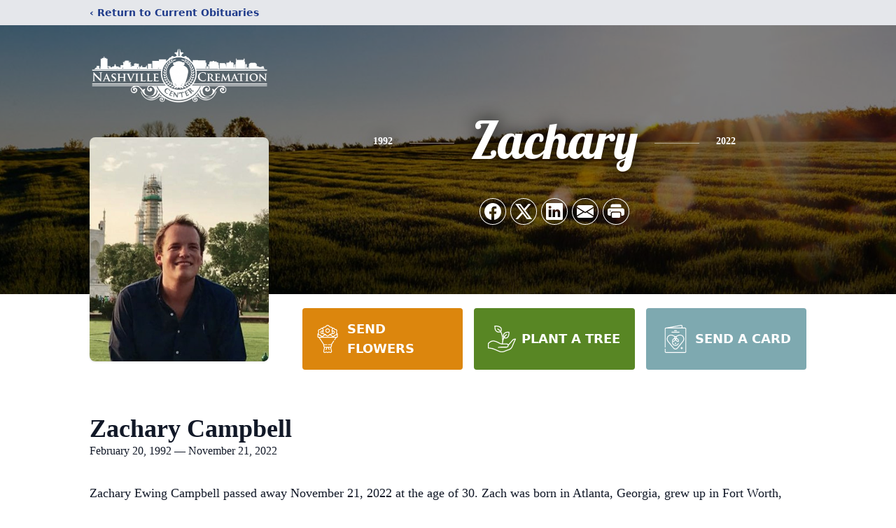

--- FILE ---
content_type: text/html; charset=utf-8
request_url: https://www.google.com/recaptcha/enterprise/anchor?ar=1&k=6LegS1onAAAAAP8zZepB4uuffbbgIYd7KCaxRA8u&co=aHR0cHM6Ly93d3cubmFzaHZpbGxlY3JlbWF0aW9uY2VudGVyLmNvbTo0NDM.&hl=en&type=image&v=N67nZn4AqZkNcbeMu4prBgzg&theme=light&size=invisible&badge=bottomright&anchor-ms=20000&execute-ms=30000&cb=vyyrmgtg8iov
body_size: 48794
content:
<!DOCTYPE HTML><html dir="ltr" lang="en"><head><meta http-equiv="Content-Type" content="text/html; charset=UTF-8">
<meta http-equiv="X-UA-Compatible" content="IE=edge">
<title>reCAPTCHA</title>
<style type="text/css">
/* cyrillic-ext */
@font-face {
  font-family: 'Roboto';
  font-style: normal;
  font-weight: 400;
  font-stretch: 100%;
  src: url(//fonts.gstatic.com/s/roboto/v48/KFO7CnqEu92Fr1ME7kSn66aGLdTylUAMa3GUBHMdazTgWw.woff2) format('woff2');
  unicode-range: U+0460-052F, U+1C80-1C8A, U+20B4, U+2DE0-2DFF, U+A640-A69F, U+FE2E-FE2F;
}
/* cyrillic */
@font-face {
  font-family: 'Roboto';
  font-style: normal;
  font-weight: 400;
  font-stretch: 100%;
  src: url(//fonts.gstatic.com/s/roboto/v48/KFO7CnqEu92Fr1ME7kSn66aGLdTylUAMa3iUBHMdazTgWw.woff2) format('woff2');
  unicode-range: U+0301, U+0400-045F, U+0490-0491, U+04B0-04B1, U+2116;
}
/* greek-ext */
@font-face {
  font-family: 'Roboto';
  font-style: normal;
  font-weight: 400;
  font-stretch: 100%;
  src: url(//fonts.gstatic.com/s/roboto/v48/KFO7CnqEu92Fr1ME7kSn66aGLdTylUAMa3CUBHMdazTgWw.woff2) format('woff2');
  unicode-range: U+1F00-1FFF;
}
/* greek */
@font-face {
  font-family: 'Roboto';
  font-style: normal;
  font-weight: 400;
  font-stretch: 100%;
  src: url(//fonts.gstatic.com/s/roboto/v48/KFO7CnqEu92Fr1ME7kSn66aGLdTylUAMa3-UBHMdazTgWw.woff2) format('woff2');
  unicode-range: U+0370-0377, U+037A-037F, U+0384-038A, U+038C, U+038E-03A1, U+03A3-03FF;
}
/* math */
@font-face {
  font-family: 'Roboto';
  font-style: normal;
  font-weight: 400;
  font-stretch: 100%;
  src: url(//fonts.gstatic.com/s/roboto/v48/KFO7CnqEu92Fr1ME7kSn66aGLdTylUAMawCUBHMdazTgWw.woff2) format('woff2');
  unicode-range: U+0302-0303, U+0305, U+0307-0308, U+0310, U+0312, U+0315, U+031A, U+0326-0327, U+032C, U+032F-0330, U+0332-0333, U+0338, U+033A, U+0346, U+034D, U+0391-03A1, U+03A3-03A9, U+03B1-03C9, U+03D1, U+03D5-03D6, U+03F0-03F1, U+03F4-03F5, U+2016-2017, U+2034-2038, U+203C, U+2040, U+2043, U+2047, U+2050, U+2057, U+205F, U+2070-2071, U+2074-208E, U+2090-209C, U+20D0-20DC, U+20E1, U+20E5-20EF, U+2100-2112, U+2114-2115, U+2117-2121, U+2123-214F, U+2190, U+2192, U+2194-21AE, U+21B0-21E5, U+21F1-21F2, U+21F4-2211, U+2213-2214, U+2216-22FF, U+2308-230B, U+2310, U+2319, U+231C-2321, U+2336-237A, U+237C, U+2395, U+239B-23B7, U+23D0, U+23DC-23E1, U+2474-2475, U+25AF, U+25B3, U+25B7, U+25BD, U+25C1, U+25CA, U+25CC, U+25FB, U+266D-266F, U+27C0-27FF, U+2900-2AFF, U+2B0E-2B11, U+2B30-2B4C, U+2BFE, U+3030, U+FF5B, U+FF5D, U+1D400-1D7FF, U+1EE00-1EEFF;
}
/* symbols */
@font-face {
  font-family: 'Roboto';
  font-style: normal;
  font-weight: 400;
  font-stretch: 100%;
  src: url(//fonts.gstatic.com/s/roboto/v48/KFO7CnqEu92Fr1ME7kSn66aGLdTylUAMaxKUBHMdazTgWw.woff2) format('woff2');
  unicode-range: U+0001-000C, U+000E-001F, U+007F-009F, U+20DD-20E0, U+20E2-20E4, U+2150-218F, U+2190, U+2192, U+2194-2199, U+21AF, U+21E6-21F0, U+21F3, U+2218-2219, U+2299, U+22C4-22C6, U+2300-243F, U+2440-244A, U+2460-24FF, U+25A0-27BF, U+2800-28FF, U+2921-2922, U+2981, U+29BF, U+29EB, U+2B00-2BFF, U+4DC0-4DFF, U+FFF9-FFFB, U+10140-1018E, U+10190-1019C, U+101A0, U+101D0-101FD, U+102E0-102FB, U+10E60-10E7E, U+1D2C0-1D2D3, U+1D2E0-1D37F, U+1F000-1F0FF, U+1F100-1F1AD, U+1F1E6-1F1FF, U+1F30D-1F30F, U+1F315, U+1F31C, U+1F31E, U+1F320-1F32C, U+1F336, U+1F378, U+1F37D, U+1F382, U+1F393-1F39F, U+1F3A7-1F3A8, U+1F3AC-1F3AF, U+1F3C2, U+1F3C4-1F3C6, U+1F3CA-1F3CE, U+1F3D4-1F3E0, U+1F3ED, U+1F3F1-1F3F3, U+1F3F5-1F3F7, U+1F408, U+1F415, U+1F41F, U+1F426, U+1F43F, U+1F441-1F442, U+1F444, U+1F446-1F449, U+1F44C-1F44E, U+1F453, U+1F46A, U+1F47D, U+1F4A3, U+1F4B0, U+1F4B3, U+1F4B9, U+1F4BB, U+1F4BF, U+1F4C8-1F4CB, U+1F4D6, U+1F4DA, U+1F4DF, U+1F4E3-1F4E6, U+1F4EA-1F4ED, U+1F4F7, U+1F4F9-1F4FB, U+1F4FD-1F4FE, U+1F503, U+1F507-1F50B, U+1F50D, U+1F512-1F513, U+1F53E-1F54A, U+1F54F-1F5FA, U+1F610, U+1F650-1F67F, U+1F687, U+1F68D, U+1F691, U+1F694, U+1F698, U+1F6AD, U+1F6B2, U+1F6B9-1F6BA, U+1F6BC, U+1F6C6-1F6CF, U+1F6D3-1F6D7, U+1F6E0-1F6EA, U+1F6F0-1F6F3, U+1F6F7-1F6FC, U+1F700-1F7FF, U+1F800-1F80B, U+1F810-1F847, U+1F850-1F859, U+1F860-1F887, U+1F890-1F8AD, U+1F8B0-1F8BB, U+1F8C0-1F8C1, U+1F900-1F90B, U+1F93B, U+1F946, U+1F984, U+1F996, U+1F9E9, U+1FA00-1FA6F, U+1FA70-1FA7C, U+1FA80-1FA89, U+1FA8F-1FAC6, U+1FACE-1FADC, U+1FADF-1FAE9, U+1FAF0-1FAF8, U+1FB00-1FBFF;
}
/* vietnamese */
@font-face {
  font-family: 'Roboto';
  font-style: normal;
  font-weight: 400;
  font-stretch: 100%;
  src: url(//fonts.gstatic.com/s/roboto/v48/KFO7CnqEu92Fr1ME7kSn66aGLdTylUAMa3OUBHMdazTgWw.woff2) format('woff2');
  unicode-range: U+0102-0103, U+0110-0111, U+0128-0129, U+0168-0169, U+01A0-01A1, U+01AF-01B0, U+0300-0301, U+0303-0304, U+0308-0309, U+0323, U+0329, U+1EA0-1EF9, U+20AB;
}
/* latin-ext */
@font-face {
  font-family: 'Roboto';
  font-style: normal;
  font-weight: 400;
  font-stretch: 100%;
  src: url(//fonts.gstatic.com/s/roboto/v48/KFO7CnqEu92Fr1ME7kSn66aGLdTylUAMa3KUBHMdazTgWw.woff2) format('woff2');
  unicode-range: U+0100-02BA, U+02BD-02C5, U+02C7-02CC, U+02CE-02D7, U+02DD-02FF, U+0304, U+0308, U+0329, U+1D00-1DBF, U+1E00-1E9F, U+1EF2-1EFF, U+2020, U+20A0-20AB, U+20AD-20C0, U+2113, U+2C60-2C7F, U+A720-A7FF;
}
/* latin */
@font-face {
  font-family: 'Roboto';
  font-style: normal;
  font-weight: 400;
  font-stretch: 100%;
  src: url(//fonts.gstatic.com/s/roboto/v48/KFO7CnqEu92Fr1ME7kSn66aGLdTylUAMa3yUBHMdazQ.woff2) format('woff2');
  unicode-range: U+0000-00FF, U+0131, U+0152-0153, U+02BB-02BC, U+02C6, U+02DA, U+02DC, U+0304, U+0308, U+0329, U+2000-206F, U+20AC, U+2122, U+2191, U+2193, U+2212, U+2215, U+FEFF, U+FFFD;
}
/* cyrillic-ext */
@font-face {
  font-family: 'Roboto';
  font-style: normal;
  font-weight: 500;
  font-stretch: 100%;
  src: url(//fonts.gstatic.com/s/roboto/v48/KFO7CnqEu92Fr1ME7kSn66aGLdTylUAMa3GUBHMdazTgWw.woff2) format('woff2');
  unicode-range: U+0460-052F, U+1C80-1C8A, U+20B4, U+2DE0-2DFF, U+A640-A69F, U+FE2E-FE2F;
}
/* cyrillic */
@font-face {
  font-family: 'Roboto';
  font-style: normal;
  font-weight: 500;
  font-stretch: 100%;
  src: url(//fonts.gstatic.com/s/roboto/v48/KFO7CnqEu92Fr1ME7kSn66aGLdTylUAMa3iUBHMdazTgWw.woff2) format('woff2');
  unicode-range: U+0301, U+0400-045F, U+0490-0491, U+04B0-04B1, U+2116;
}
/* greek-ext */
@font-face {
  font-family: 'Roboto';
  font-style: normal;
  font-weight: 500;
  font-stretch: 100%;
  src: url(//fonts.gstatic.com/s/roboto/v48/KFO7CnqEu92Fr1ME7kSn66aGLdTylUAMa3CUBHMdazTgWw.woff2) format('woff2');
  unicode-range: U+1F00-1FFF;
}
/* greek */
@font-face {
  font-family: 'Roboto';
  font-style: normal;
  font-weight: 500;
  font-stretch: 100%;
  src: url(//fonts.gstatic.com/s/roboto/v48/KFO7CnqEu92Fr1ME7kSn66aGLdTylUAMa3-UBHMdazTgWw.woff2) format('woff2');
  unicode-range: U+0370-0377, U+037A-037F, U+0384-038A, U+038C, U+038E-03A1, U+03A3-03FF;
}
/* math */
@font-face {
  font-family: 'Roboto';
  font-style: normal;
  font-weight: 500;
  font-stretch: 100%;
  src: url(//fonts.gstatic.com/s/roboto/v48/KFO7CnqEu92Fr1ME7kSn66aGLdTylUAMawCUBHMdazTgWw.woff2) format('woff2');
  unicode-range: U+0302-0303, U+0305, U+0307-0308, U+0310, U+0312, U+0315, U+031A, U+0326-0327, U+032C, U+032F-0330, U+0332-0333, U+0338, U+033A, U+0346, U+034D, U+0391-03A1, U+03A3-03A9, U+03B1-03C9, U+03D1, U+03D5-03D6, U+03F0-03F1, U+03F4-03F5, U+2016-2017, U+2034-2038, U+203C, U+2040, U+2043, U+2047, U+2050, U+2057, U+205F, U+2070-2071, U+2074-208E, U+2090-209C, U+20D0-20DC, U+20E1, U+20E5-20EF, U+2100-2112, U+2114-2115, U+2117-2121, U+2123-214F, U+2190, U+2192, U+2194-21AE, U+21B0-21E5, U+21F1-21F2, U+21F4-2211, U+2213-2214, U+2216-22FF, U+2308-230B, U+2310, U+2319, U+231C-2321, U+2336-237A, U+237C, U+2395, U+239B-23B7, U+23D0, U+23DC-23E1, U+2474-2475, U+25AF, U+25B3, U+25B7, U+25BD, U+25C1, U+25CA, U+25CC, U+25FB, U+266D-266F, U+27C0-27FF, U+2900-2AFF, U+2B0E-2B11, U+2B30-2B4C, U+2BFE, U+3030, U+FF5B, U+FF5D, U+1D400-1D7FF, U+1EE00-1EEFF;
}
/* symbols */
@font-face {
  font-family: 'Roboto';
  font-style: normal;
  font-weight: 500;
  font-stretch: 100%;
  src: url(//fonts.gstatic.com/s/roboto/v48/KFO7CnqEu92Fr1ME7kSn66aGLdTylUAMaxKUBHMdazTgWw.woff2) format('woff2');
  unicode-range: U+0001-000C, U+000E-001F, U+007F-009F, U+20DD-20E0, U+20E2-20E4, U+2150-218F, U+2190, U+2192, U+2194-2199, U+21AF, U+21E6-21F0, U+21F3, U+2218-2219, U+2299, U+22C4-22C6, U+2300-243F, U+2440-244A, U+2460-24FF, U+25A0-27BF, U+2800-28FF, U+2921-2922, U+2981, U+29BF, U+29EB, U+2B00-2BFF, U+4DC0-4DFF, U+FFF9-FFFB, U+10140-1018E, U+10190-1019C, U+101A0, U+101D0-101FD, U+102E0-102FB, U+10E60-10E7E, U+1D2C0-1D2D3, U+1D2E0-1D37F, U+1F000-1F0FF, U+1F100-1F1AD, U+1F1E6-1F1FF, U+1F30D-1F30F, U+1F315, U+1F31C, U+1F31E, U+1F320-1F32C, U+1F336, U+1F378, U+1F37D, U+1F382, U+1F393-1F39F, U+1F3A7-1F3A8, U+1F3AC-1F3AF, U+1F3C2, U+1F3C4-1F3C6, U+1F3CA-1F3CE, U+1F3D4-1F3E0, U+1F3ED, U+1F3F1-1F3F3, U+1F3F5-1F3F7, U+1F408, U+1F415, U+1F41F, U+1F426, U+1F43F, U+1F441-1F442, U+1F444, U+1F446-1F449, U+1F44C-1F44E, U+1F453, U+1F46A, U+1F47D, U+1F4A3, U+1F4B0, U+1F4B3, U+1F4B9, U+1F4BB, U+1F4BF, U+1F4C8-1F4CB, U+1F4D6, U+1F4DA, U+1F4DF, U+1F4E3-1F4E6, U+1F4EA-1F4ED, U+1F4F7, U+1F4F9-1F4FB, U+1F4FD-1F4FE, U+1F503, U+1F507-1F50B, U+1F50D, U+1F512-1F513, U+1F53E-1F54A, U+1F54F-1F5FA, U+1F610, U+1F650-1F67F, U+1F687, U+1F68D, U+1F691, U+1F694, U+1F698, U+1F6AD, U+1F6B2, U+1F6B9-1F6BA, U+1F6BC, U+1F6C6-1F6CF, U+1F6D3-1F6D7, U+1F6E0-1F6EA, U+1F6F0-1F6F3, U+1F6F7-1F6FC, U+1F700-1F7FF, U+1F800-1F80B, U+1F810-1F847, U+1F850-1F859, U+1F860-1F887, U+1F890-1F8AD, U+1F8B0-1F8BB, U+1F8C0-1F8C1, U+1F900-1F90B, U+1F93B, U+1F946, U+1F984, U+1F996, U+1F9E9, U+1FA00-1FA6F, U+1FA70-1FA7C, U+1FA80-1FA89, U+1FA8F-1FAC6, U+1FACE-1FADC, U+1FADF-1FAE9, U+1FAF0-1FAF8, U+1FB00-1FBFF;
}
/* vietnamese */
@font-face {
  font-family: 'Roboto';
  font-style: normal;
  font-weight: 500;
  font-stretch: 100%;
  src: url(//fonts.gstatic.com/s/roboto/v48/KFO7CnqEu92Fr1ME7kSn66aGLdTylUAMa3OUBHMdazTgWw.woff2) format('woff2');
  unicode-range: U+0102-0103, U+0110-0111, U+0128-0129, U+0168-0169, U+01A0-01A1, U+01AF-01B0, U+0300-0301, U+0303-0304, U+0308-0309, U+0323, U+0329, U+1EA0-1EF9, U+20AB;
}
/* latin-ext */
@font-face {
  font-family: 'Roboto';
  font-style: normal;
  font-weight: 500;
  font-stretch: 100%;
  src: url(//fonts.gstatic.com/s/roboto/v48/KFO7CnqEu92Fr1ME7kSn66aGLdTylUAMa3KUBHMdazTgWw.woff2) format('woff2');
  unicode-range: U+0100-02BA, U+02BD-02C5, U+02C7-02CC, U+02CE-02D7, U+02DD-02FF, U+0304, U+0308, U+0329, U+1D00-1DBF, U+1E00-1E9F, U+1EF2-1EFF, U+2020, U+20A0-20AB, U+20AD-20C0, U+2113, U+2C60-2C7F, U+A720-A7FF;
}
/* latin */
@font-face {
  font-family: 'Roboto';
  font-style: normal;
  font-weight: 500;
  font-stretch: 100%;
  src: url(//fonts.gstatic.com/s/roboto/v48/KFO7CnqEu92Fr1ME7kSn66aGLdTylUAMa3yUBHMdazQ.woff2) format('woff2');
  unicode-range: U+0000-00FF, U+0131, U+0152-0153, U+02BB-02BC, U+02C6, U+02DA, U+02DC, U+0304, U+0308, U+0329, U+2000-206F, U+20AC, U+2122, U+2191, U+2193, U+2212, U+2215, U+FEFF, U+FFFD;
}
/* cyrillic-ext */
@font-face {
  font-family: 'Roboto';
  font-style: normal;
  font-weight: 900;
  font-stretch: 100%;
  src: url(//fonts.gstatic.com/s/roboto/v48/KFO7CnqEu92Fr1ME7kSn66aGLdTylUAMa3GUBHMdazTgWw.woff2) format('woff2');
  unicode-range: U+0460-052F, U+1C80-1C8A, U+20B4, U+2DE0-2DFF, U+A640-A69F, U+FE2E-FE2F;
}
/* cyrillic */
@font-face {
  font-family: 'Roboto';
  font-style: normal;
  font-weight: 900;
  font-stretch: 100%;
  src: url(//fonts.gstatic.com/s/roboto/v48/KFO7CnqEu92Fr1ME7kSn66aGLdTylUAMa3iUBHMdazTgWw.woff2) format('woff2');
  unicode-range: U+0301, U+0400-045F, U+0490-0491, U+04B0-04B1, U+2116;
}
/* greek-ext */
@font-face {
  font-family: 'Roboto';
  font-style: normal;
  font-weight: 900;
  font-stretch: 100%;
  src: url(//fonts.gstatic.com/s/roboto/v48/KFO7CnqEu92Fr1ME7kSn66aGLdTylUAMa3CUBHMdazTgWw.woff2) format('woff2');
  unicode-range: U+1F00-1FFF;
}
/* greek */
@font-face {
  font-family: 'Roboto';
  font-style: normal;
  font-weight: 900;
  font-stretch: 100%;
  src: url(//fonts.gstatic.com/s/roboto/v48/KFO7CnqEu92Fr1ME7kSn66aGLdTylUAMa3-UBHMdazTgWw.woff2) format('woff2');
  unicode-range: U+0370-0377, U+037A-037F, U+0384-038A, U+038C, U+038E-03A1, U+03A3-03FF;
}
/* math */
@font-face {
  font-family: 'Roboto';
  font-style: normal;
  font-weight: 900;
  font-stretch: 100%;
  src: url(//fonts.gstatic.com/s/roboto/v48/KFO7CnqEu92Fr1ME7kSn66aGLdTylUAMawCUBHMdazTgWw.woff2) format('woff2');
  unicode-range: U+0302-0303, U+0305, U+0307-0308, U+0310, U+0312, U+0315, U+031A, U+0326-0327, U+032C, U+032F-0330, U+0332-0333, U+0338, U+033A, U+0346, U+034D, U+0391-03A1, U+03A3-03A9, U+03B1-03C9, U+03D1, U+03D5-03D6, U+03F0-03F1, U+03F4-03F5, U+2016-2017, U+2034-2038, U+203C, U+2040, U+2043, U+2047, U+2050, U+2057, U+205F, U+2070-2071, U+2074-208E, U+2090-209C, U+20D0-20DC, U+20E1, U+20E5-20EF, U+2100-2112, U+2114-2115, U+2117-2121, U+2123-214F, U+2190, U+2192, U+2194-21AE, U+21B0-21E5, U+21F1-21F2, U+21F4-2211, U+2213-2214, U+2216-22FF, U+2308-230B, U+2310, U+2319, U+231C-2321, U+2336-237A, U+237C, U+2395, U+239B-23B7, U+23D0, U+23DC-23E1, U+2474-2475, U+25AF, U+25B3, U+25B7, U+25BD, U+25C1, U+25CA, U+25CC, U+25FB, U+266D-266F, U+27C0-27FF, U+2900-2AFF, U+2B0E-2B11, U+2B30-2B4C, U+2BFE, U+3030, U+FF5B, U+FF5D, U+1D400-1D7FF, U+1EE00-1EEFF;
}
/* symbols */
@font-face {
  font-family: 'Roboto';
  font-style: normal;
  font-weight: 900;
  font-stretch: 100%;
  src: url(//fonts.gstatic.com/s/roboto/v48/KFO7CnqEu92Fr1ME7kSn66aGLdTylUAMaxKUBHMdazTgWw.woff2) format('woff2');
  unicode-range: U+0001-000C, U+000E-001F, U+007F-009F, U+20DD-20E0, U+20E2-20E4, U+2150-218F, U+2190, U+2192, U+2194-2199, U+21AF, U+21E6-21F0, U+21F3, U+2218-2219, U+2299, U+22C4-22C6, U+2300-243F, U+2440-244A, U+2460-24FF, U+25A0-27BF, U+2800-28FF, U+2921-2922, U+2981, U+29BF, U+29EB, U+2B00-2BFF, U+4DC0-4DFF, U+FFF9-FFFB, U+10140-1018E, U+10190-1019C, U+101A0, U+101D0-101FD, U+102E0-102FB, U+10E60-10E7E, U+1D2C0-1D2D3, U+1D2E0-1D37F, U+1F000-1F0FF, U+1F100-1F1AD, U+1F1E6-1F1FF, U+1F30D-1F30F, U+1F315, U+1F31C, U+1F31E, U+1F320-1F32C, U+1F336, U+1F378, U+1F37D, U+1F382, U+1F393-1F39F, U+1F3A7-1F3A8, U+1F3AC-1F3AF, U+1F3C2, U+1F3C4-1F3C6, U+1F3CA-1F3CE, U+1F3D4-1F3E0, U+1F3ED, U+1F3F1-1F3F3, U+1F3F5-1F3F7, U+1F408, U+1F415, U+1F41F, U+1F426, U+1F43F, U+1F441-1F442, U+1F444, U+1F446-1F449, U+1F44C-1F44E, U+1F453, U+1F46A, U+1F47D, U+1F4A3, U+1F4B0, U+1F4B3, U+1F4B9, U+1F4BB, U+1F4BF, U+1F4C8-1F4CB, U+1F4D6, U+1F4DA, U+1F4DF, U+1F4E3-1F4E6, U+1F4EA-1F4ED, U+1F4F7, U+1F4F9-1F4FB, U+1F4FD-1F4FE, U+1F503, U+1F507-1F50B, U+1F50D, U+1F512-1F513, U+1F53E-1F54A, U+1F54F-1F5FA, U+1F610, U+1F650-1F67F, U+1F687, U+1F68D, U+1F691, U+1F694, U+1F698, U+1F6AD, U+1F6B2, U+1F6B9-1F6BA, U+1F6BC, U+1F6C6-1F6CF, U+1F6D3-1F6D7, U+1F6E0-1F6EA, U+1F6F0-1F6F3, U+1F6F7-1F6FC, U+1F700-1F7FF, U+1F800-1F80B, U+1F810-1F847, U+1F850-1F859, U+1F860-1F887, U+1F890-1F8AD, U+1F8B0-1F8BB, U+1F8C0-1F8C1, U+1F900-1F90B, U+1F93B, U+1F946, U+1F984, U+1F996, U+1F9E9, U+1FA00-1FA6F, U+1FA70-1FA7C, U+1FA80-1FA89, U+1FA8F-1FAC6, U+1FACE-1FADC, U+1FADF-1FAE9, U+1FAF0-1FAF8, U+1FB00-1FBFF;
}
/* vietnamese */
@font-face {
  font-family: 'Roboto';
  font-style: normal;
  font-weight: 900;
  font-stretch: 100%;
  src: url(//fonts.gstatic.com/s/roboto/v48/KFO7CnqEu92Fr1ME7kSn66aGLdTylUAMa3OUBHMdazTgWw.woff2) format('woff2');
  unicode-range: U+0102-0103, U+0110-0111, U+0128-0129, U+0168-0169, U+01A0-01A1, U+01AF-01B0, U+0300-0301, U+0303-0304, U+0308-0309, U+0323, U+0329, U+1EA0-1EF9, U+20AB;
}
/* latin-ext */
@font-face {
  font-family: 'Roboto';
  font-style: normal;
  font-weight: 900;
  font-stretch: 100%;
  src: url(//fonts.gstatic.com/s/roboto/v48/KFO7CnqEu92Fr1ME7kSn66aGLdTylUAMa3KUBHMdazTgWw.woff2) format('woff2');
  unicode-range: U+0100-02BA, U+02BD-02C5, U+02C7-02CC, U+02CE-02D7, U+02DD-02FF, U+0304, U+0308, U+0329, U+1D00-1DBF, U+1E00-1E9F, U+1EF2-1EFF, U+2020, U+20A0-20AB, U+20AD-20C0, U+2113, U+2C60-2C7F, U+A720-A7FF;
}
/* latin */
@font-face {
  font-family: 'Roboto';
  font-style: normal;
  font-weight: 900;
  font-stretch: 100%;
  src: url(//fonts.gstatic.com/s/roboto/v48/KFO7CnqEu92Fr1ME7kSn66aGLdTylUAMa3yUBHMdazQ.woff2) format('woff2');
  unicode-range: U+0000-00FF, U+0131, U+0152-0153, U+02BB-02BC, U+02C6, U+02DA, U+02DC, U+0304, U+0308, U+0329, U+2000-206F, U+20AC, U+2122, U+2191, U+2193, U+2212, U+2215, U+FEFF, U+FFFD;
}

</style>
<link rel="stylesheet" type="text/css" href="https://www.gstatic.com/recaptcha/releases/N67nZn4AqZkNcbeMu4prBgzg/styles__ltr.css">
<script nonce="rHw88EqgiFW8q2Qrp1FRYw" type="text/javascript">window['__recaptcha_api'] = 'https://www.google.com/recaptcha/enterprise/';</script>
<script type="text/javascript" src="https://www.gstatic.com/recaptcha/releases/N67nZn4AqZkNcbeMu4prBgzg/recaptcha__en.js" nonce="rHw88EqgiFW8q2Qrp1FRYw">
      
    </script></head>
<body><div id="rc-anchor-alert" class="rc-anchor-alert"></div>
<input type="hidden" id="recaptcha-token" value="[base64]">
<script type="text/javascript" nonce="rHw88EqgiFW8q2Qrp1FRYw">
      recaptcha.anchor.Main.init("[\x22ainput\x22,[\x22bgdata\x22,\x22\x22,\[base64]/[base64]/[base64]/[base64]/[base64]/UltsKytdPUU6KEU8MjA0OD9SW2wrK109RT4+NnwxOTI6KChFJjY0NTEyKT09NTUyOTYmJk0rMTxjLmxlbmd0aCYmKGMuY2hhckNvZGVBdChNKzEpJjY0NTEyKT09NTYzMjA/[base64]/[base64]/[base64]/[base64]/[base64]/[base64]/[base64]\x22,\[base64]\\u003d\\u003d\x22,\x22w5/Dv8KRV1nCosKqw7XDtgTChXrDjSLCjTcJwofCq8Kaw73DlzcaOX1PwpxWXMKTwrYGwrPDpz7Dgx3DvV5IfjrCtsKWw7DDocOhcD7DhHLCkVHDuSDCn8KIXsKsLcOZwpZCB8KSw5BwTMKJwrY/UsODw5JgWXRlfEfCpsOhHSPCoDnDp1jDiB3DsEd/N8KEbhoNw43Dr8K+w5FuwpF4DsOyfDPDpy7CtsKAw6hjYHfDjMOOwokFcsORwq/DuMKmYMOrwpvCgQYMwoTDlUlCGMOqwpnClcOUIcKbIcODw5YOQ8K5w4BTSMOYwqPDhQvCpcKeJVLChMKpUMO0G8OHw57DmMOJcizDmMOfwoDCp8O8WMKiwqXDh8Oow4l5wpkXExsQw69YRlcaQi/Dj3/DnMO4FcKnYsOWw5o/GsOpJcKQw5oGwpvCksKmw7nDnibDt8OoaMKQfD9vXQHDscOzHsOUw63Dt8KawpZ4w7rDgw40NkzChSYmRUQAAH0Bw740KcOlwplWDhzCgDDDv8Odwp1xwrxyNsK2H1HDozAGbsK+TydGw5rClMOkd8KaUntEw7tJGG/[base64]/CrsKCw6DDsR4qTncTw6xzwqzDmMKuwosVGMOLwrTDng9KwoDCi1XDjAHDjcKrw6oVwqgpXnpowqZVGsKPwpITcWXCoCnCnHR2w7RrwpdrLHDDpxDDncKTwoBoCsOgwq/[base64]/DoTBWw4bDqcKIOQvDpMKfwqQmDGXCthZxw74AworCmGwbZMObZm5Pw7IuJMKLwrU2wpJKbcOnNcOAw61POz/DkmvCn8KzBcKtOsKvb8K+w7vCgMKUwq4Iw4fCrE4sw4vDoD7Cm019w4k/IcKpMCPDkcOCw4DDhsO/ScKoesK1TmAew6ZCwpRXM8Ozw6jDp1DDiBp0C8KWDsKTwo3CpsO/wpjChcK/wrbCmMK5WMOyJighIcKUPWrDtcKUwqc/fQYNOkPDssKAwpbDtht7w5p7wrUSfhLCpMOWw5HCjsKTwq4ZZ8KuwpDDrk3CqMKzEzgmwqHDpTUbO8Otw5Q7w4cQb8KZa1pCaEtkw5Rnwo7DvSEjw57Cu8K0Ik/Cn8Kow7HDr8OcwrvDo8KVw49ww51mw4/DkERpw7rDrnolw5DDr8K+wrRhw4/[base64]/dDLCusO8LcOQXMKXwrBjw5bCvkTCr8KDT8K1TsOlwrs9PcOCw6kZwrbDhcOHN08GdcKsw715RMOnXDvDocObwpgPesOVw6XCnwTCji0twr0Mwotnb8KgVMKkP0/DsQF6M8KIwpbDlMKTw4vDksKEwp3DpxLCrHrCrsKowq/Dm8Krw7/[base64]/CpCrDkDnDv8K8OsOswoduwq7DnMKqw7XDmUh8aMKJOcKpw5jCqMOfDDtQC3DCo1IqwrnDlGl2w77Cj3fCknx5w6YcJ2jCvsOywrcOw7PDglhPJMKpOMKQJsKAeStLMcKAVMO8w6ZEdCDDv0rCu8KLYXNvBC1jwqgmD8KHw5Ztw6TCj0F6w4DDvwXDmcO/[base64]/Dr8KWwqdgwpDDjMKFaMK0w5tcQ8OAwqfCujNiMcK+wooOw6oNwr/DkcK6wodCMsK4XsKUwqrDuw7CsGHDtGpeSHh/EWvDg8K3AcO1B2xRNUvDkyJ/Cn0Uw60jIUjDqTMWOwfCsHEvwp9wwpxxOsOOPsOewqbDi8OMbcKDw4cWEhM9acKnwrjDtMO0woNCw5IRw5nDrsKvG8OBwpoebsO8wqMGw5DDvcO3w7t5KMKmBsOWf8K/w7xcw5FEw5R9w4DCjytRw4vCh8KFw711K8KVMgPDuMKNdT3CqQDDisK5wp/DrDIgw6bCg8OdEsOUe8OWwqYrQGFXwqzDhMKkwpxTM1HClsKFwp3Cl0xuw6PCrcObfkvDrsO7EyjDs8O1EjrCrXs2wpTCmRTDj0pGw4FoO8KtBR0kwqjCusOfwpPDhsKEw6jCtntEPcOfw5rCkcKAaFFcw7bCtWZRw7rChVNgw57CgcO/JFHDkDLCrsK8CXxZw4LCncOsw5AtwrrCgMO6wrhqw7jCvsODKQJZaF9Ld8K4wqjDi2k/w5I3MWzDq8OJXMO1NsOTf1x6wqrDmB1GwoHCgBLDscOkw5EaYcOtwoByYsKkTcKzw4YDw6bDn8OWQjHCrsOcw6vDscOBw6vCmsKMYWAow6YxC3PDnsOvw6TCvsOTwpLDmcO9woHCmnDDjF52w6/DvMKiLFZeTH3CkjhTwoXDg8KHw57DuVnChcKZw7ZOw7XCjsKtw75JVcOqwobCuRLDlzjDlHhwdArCh1w5NQY+wrF3XcOFVGUldRTDmsOjw4Jzw6l4w4XDoArDoj/DscKlwpDCrMK1woAFJcOed8KuC2J7GMK4w5zCuGZUbl/DtcKZBFTCi8KUw7I1wofCjk/CrSzCvFXCplzClcOBFMKZXcOQM8K6BMK1S3w8w40swqhwS8OlHsOeGRJ7wpXCrsKHwr/DvRY3wrkKw5TCt8Kcw6U1D8Oaw73CoCnCsUXDncKuw41DVcONwoAhw6/DkMK4wpXCpk7CliIFb8O8wpliSsKkD8KoRhlHalEsw6LDhcKpHkkPWcODwogTwpAQw4INNBpRSnckV8KKTMOvwp/DkcKPwrvCtGbDp8O3IsK+HcKdDMKowojDocKww6HDux7CpiU5HX1yBG/DvMKaWcKmP8OQLMO6wophfWJRCTTCpy/Dtk94wq/[base64]/Ctw3CnVnChEY3w47DjcOhLxYHwpXDjgVRw5g5w7RMwqxyEy0IwqgKwpxmUyVteEjDhWLCn8OCahpKwqsDSgrCvXAbY8KYAcOOw5bCui7CssKcwqDCgsOhXsOEQwPCsAJNw5nDjEfDlcOww6Exw5bCpsKDEVnDqS4/[base64]/CrT/DpkjDiCkEQcKONsOmwpMKw4zDmQxUwqTCrcKCw7rDrTbCvC5kJSzCtMOTw5QjEWdgA8Oew6bDjn/DqCJbdyXDlcKEwozCmsKBH8OUw4/CvwEVw7J+XGwrIVrDjsONcsKbw7lFw6vCkVTCgX/[base64]/VcKPF8KELT3CtMK1asOyXA5QwqnDiMKzwqnDjsKIw5HClcKBw7Z7wpjCoMOpSsKoEsORw5QIwoNtwot2SkjCpcO6U8Ojw7wuw49UwoEzEyNvw5Bkw4knEcO5NwZlwpjDhMKsw4HCu8KVMAnCuzfDghnDsWXCrMKVAMOWGQ/[base64]/wqrDmXnDujFMWW9XC2AfQ8KDw6w/[base64]/Cm8KHEMOtTMKyw5fCo8K5Vi4Wwr0cUMKBNMORwqTDin7CmsOlw5nDqzQTbMKcJRXCrhw2w6xwa1N7wrXCg3Yew7/[base64]/CjsOTw7ZPw4vCjh/CsWI2woorw7NQDsKndsOHw7BqwoN3wrDCjA/DvG8Sw5XDiQzCvGnDvwQowrXDt8KEw5xYcD7DuRrCgMOlwoMOw7PDjsOOwr3Cu1vDvMORwobDr8K0w5EvCBDDtUHDjSg9O0rDjF0Aw7gcw5TCrFfDj13CnsKzwo7CuBMkwo3CucOqwpQ+Z8KpwrJWKknDnk99G8KTw7JUwqHCrMO/w7rCvsOmPyDDlsKzwrrCiBLDnsKjJMKvwoLCiMOEwrPCjxEXGcKeayIwwroDwoMpwq1jw7Jmw7bChlkjC8OjwpxDw5lcCF8DwovDlgrDo8K6woDCiD7Dl8OTwr/DsMOOEyhMP1NzMlcyasOYw5bChcOtw7NwclUOGsKWwrkCbHXDjnhEbmjDkjwXGxIyw5bDscOwUjV+w4M1w51twr/CjUDDl8OJTXHDisOrw7h5wpcbwqEow6bCkhAZCMKcY8KGwqpQw5E3K8OtSSYID3jCiAzDsMOWw73Dj3pew4zClF/Dh8OeJlTCkMK+BMOdw5EFIUrCvTwtU0/[base64]/DmgfCnRrDicKcwrZeKxhROMOVIQ96woI7wqFPfsKfwqJbSFPCgMOFw7/DqsOBYMOTwqMSbgLCoXnCpcKOcsKuw4TDpcKowpHCgsOAwozDrFxNw45fS0PChEZbQHPCjRjDr8KiwpnDq1MFwp5Iw7E6wqsCT8KkacOfJCDDhsOqw51LIQVxY8OuAzgZYcKew5hxaMK0CcKEasKkXl/Dh0ZcYMKSw7Vtw5nDmsK6wofDsMKhYSMiwoJHH8OPw6bDrsOVCsOZIsK2w412wppvwqjDkmDCjMKvOEseZ1nDp1PCkm98dlBkHFvCkgvDvXTDuMOZRCYqb8Kbwo/Dg1TCkj3DscKRwqzCk8OgwpBVw7stBTDDkEfCuHrDkSvDgwvCp8OcIsKgfcKKw5/DpkkJUWLCicO2wrs0w4tFeifCnTcTJRJtw69vRB1ow7ICw6DDgMKTwqt0e8OPwotIEU5zRVrDrMKuHcOje8OLVAt5wo5rdMKIG0Yewq0OwpNCw4jCvsOew4AJfhzCucOTw4bCjV5uGXlPacORBGPDssKgwrFHYsKkUG02JMOzdMOQwqNjX0A/VcKLYlzCtl7DmcOew4PCj8OKdcOjwpoFwqPDu8KVAxzCsMKzV8OeXj8MbsORDXPCjwsYwrPDjXPDiVrClAHDnTLDrFlNwrrDmCXCicOJERZMCsKVwpsYw7MBw53Ck0QRw6g8NMKDX2vCv8KuNcObfk/CkT3Dng1bOTQoA8ODFsOhw5Yaw6MHGsOlwrrDrmwEI13DvcK9wqxiDcORFVjDlsOPw5zCu8KWwrMDwqd8XSlhCQDCijvCvGfCkXDCiMKoQcOQXMO4TF3CncOVTQTCnHBLdGTDusKIEsObwp4THHgNccONQcKZwqk6VMK4w6PDvGQxWCPCox4Rwoo/wqnDnUbCuHBTw6Zrw5nCnwXCncO8UcKcwovDlSJ0wpbCrXI7csO+dFAkwq5Nw7QpwoNswq1INsO0OsOsCcOQa8OtbcO8w43CphTCm13CucKDwovDicKBbCDDqCkYwq/CrsO/wpvCqMKDGhV4wqBrw6nDhCQnWsOjw5nCiRIdw4xSw6gRRMOKwqDDtXkXUxVeM8KAfcODwo4jEMOUU3fDksKmE8O9KMKYwpsiScO8YMKTw4hnch7DpwXDsRtAw6l/QBDDg8OlesOawq4wV8KCesKyNRzClcONTsKvw5fClMKlaQVnwp9LwofDnHZWwpDDrAdfwrPCrsKnH1FmOXkoasOsVkfChB1rckpyXRTDmSjDscODHXU7w65QGcKLDcKXWcO1wq5Wwr/CoHVcIUDClChcTxFZw6FJQx3CkcO2CGLDr2Vzw5dsD3USwpDDvcOEw6XDj8Oww705w77CqCp7wpXDqcOUw6XCucOlZyoEKsOqXXzDgsK5fsK0FTXCiXdvw43ClMO4w7vDo8Khw7owesOGAj/Dr8Oww6ELw5rDtxXDvMOOQsONfsOiXMKIR0JQw5BqX8OGKnfDn8OOYmHCkWLDgTY+RMOYw68pwpJQwp14w61jw41Ow75bMnw+woJLw4JkaW7DhsKvI8KIX8KGHsKXbMKOYWrDliklwpZoVA/Dm8OBL30sasKaWHbChsO7d8OAwpfDu8KiSifCk8KmDDfCk8K+w7LCrMOMwq4qR8K1woQWZS7CqSrCoUfCh8OXaMK8IsOhUU5cwrnDtFZ2w4nCii9KCMOCw6JvHHgXw5vDmcK7LsOpMCsJLGzDlsOmwotRw77CnjXChUTCqVjDsTlew7/Di8Olw6cEGcOAw5nCgsKyw5s6csKawqvCm8OnVcOifsK+w44DFnhAwrXDqBvDp8OOAcKCw5gjwqsMGMOWKsOowpARw7ovcSPDrhJaw6jDj1wAw6cVYTnCgcODwpLCvHvCq2dJSsOrDgfCisODworCtcOOwrrCoRk8N8Ksw4YDYQ/Cn8OswpIJLTh1w4bDgcKEEcKQw54FNlvCr8Kawrpmw4gWb8Ofw4TDm8O7w6LDo8KhTyDDonRnSUrDp0UPFCwiIMOAw6MkPsK1Z8KpFMOFwoEnFMKowqgqa8KpLsKnInoMwpfDssK+fsOVDQwfZcKzfsOXwozCrhwDSRJcw7l4wo/CqcKSw4giAMOuHcOAwqgVw7TCi8OYwpltN8OnIcOGXELCnMOvw6MDwqp+OjonYcK7woUbw50zw4YedsKzw4gqwphtCsOdEsOBw5oYwp7CiHvChsKVw5DDiMOjExVjKsOYQQzCmcK8wotUwr/CkMONFsKgwoDCtMKTw7kmWcOTw4csXxjDtjcddMK3w7bCvsOtw4UwBF3DmyXDjMOLUFDDmW9NRMKSfV7Dj8ODScOlH8Opw7VlPsO0w4fCucOewoLCsBFANTnCti4/w4tHw5Ive8K8wprCicKmw7s+w4TCngoDw57Ci8O/wrXDrzEEwoVGwpd/MMKJw6rCpQvCp1zCi8OBcMKIw6zDicKiBMOdwqLCg8O2wrEYw71VVEvCrMKYOj8twr7ClcOnw5rDs8KOwr1EwqnChsOzwpQyw4/Cu8OHwoLCu8ONUBkOSDbDpcKRE8KUJCDDgy0OHFjCgT5uw5XCki7CjMOLwpwHwqkbeGVqfsKrw7BxAFpPwqXCpi0+worDgsOVcjRzwrwcw5zDucORE8Oow4DDvFotw4DDs8OCCkzCrMK3w5HCuCsYBFdrw4dsAMKKTC7CuCDDpsKvEcKZU8KmwqLClgTCt8OJQsKwwr/Dp8KACMKcwp19w5zDrwtOSsKKwqpWJx7CvHzDh8K7wqTDvcOgw7lowqXDgVhcJsKAw5BJwr9pw7RZwq7CksOHKMKEw4bDkMKiTFcTQx/[base64]/DnWHCqggyw48Two9NCsKBQj84w5rDt8KXTkJjwrYHw67DlWhaw4vCo1U6WiLDqDYeV8Oqw5zDkmQ4OMOISxM/S8OjbVhTwozDkMKkKhXCn8OQwoDDmxI4wrPDh8O3w6A7w4jDuMKZGcOTHmdSwqjCti3DpAwww6vCvzZsw4TCpsKkKnYIL8K3BDtvKkXCu8KcIsKcwpnDg8OcMH0WwoJFKsKXTMKQIsKQGsKxU8O6w7/DvcKFASTChB0ewp/ClcKoYsOaw5lIw7PCv8O/[base64]/V8KuwpFvw4BMwo0qVcKgwodow6wSwqUGw7/DvcOhDsONewdPw6zCqMKGGcOHLTLCocO9w7vDgsK6wrtsdMOCwpLCrALDvcK0w7fDuMOrW8KUwrvCuMO+WMKJw6/[base64]/CucO3J1PCrFx6CMK3cH5qT8OKw5rDnMOqw78DFsKnRHcVI8KuTsOpwr06d8KlRyTCg8KfwqbDrsO6OcKzZzbDh8Osw5vDuzXDl8Ksw5ZTw6AmwqLDqsKQw4kXHSwkTsOcw4sDwr/DlxZ+w7R7VsOCw75bwrsjF8KXZMKSw4DCo8KBZsK3w7YEw7bDkMKLBzokGcKMKBXCscOzwqZuw4JHwrkBwqvDvMObccKLwprCk8OtwrJ7T1fDlMKPw6bCtsKTBAJtw4LDi8K9PHHCrMK+wobDicKjw4/CisOqwoc4w4DCjsKqRcOpesOWHgnDv2vCpMKdUDHCtcOAwrXDl8OJI10uDEIHw6llwpZMw4BvwrZQTm/ChWrClBPCj20DbMO/FHc1wrF2wpXCiDHCt8OuwoNmTMKaQCLDhETCucKbVUnCjGDCtxMTRsONQEIpXE7DtMOIw4dQwo8qUMO5w4XCszrCmcOkw7hywqzColbCpSQhcU/Cqm8lesKbGcKANsOGXsOiFMONalvCp8KVO8O9woLDt8KCK8OwwqR0IC7Cu1PDi3vCi8Oiw5gKJE/Cm2rCiXJbwrpjw5tlw7pBbGNzwrcTN8KIw4wCwrcvBmXCksKfw5TDncKnw78XIRnChQlyMMK0GcO4w7YUwqjCjMOmO8Kbw6fDkXnCuznCo1LCtm7DjcKTF1PCmElyZUfCsMORwozDhcOjwq/CssOVwqvDtDl9OwALwrrCrDJ2EykvAHFqecOSwrfDlhcGw6/CnDV5wolxcsK/JsKtwrXCl8OxeD3DgcKyUlRFwobCj8OCUCAbw6RDc8O0w43DvMOowrhrw5x1w5jDhsKyG8OpBTg6NcOmwpwKwq3Cq8KEdcOIwqXDmBzDrsKrYMKJY8Kdw7daw7XDhWt6w6HDtsOmw4vDlUPCisOlbMOwKjZOMRFRZANPw6BaWsOUD8OGw47CoMOBw4/[base64]/DjcODw57DpV5Mw7VCKsOzw4jCi2cgwrTDgsK/w7d8wrHDm3DDjXPDuFnCm8OGwpnCviXDkMOXcMORQj3DqcOkRsKuCWBJNMKcVMOjw6/Du8K3XsK5wqvDvsKFXsOvw6lkw4TDgsKTw61ENmHCicObwpFfRMOaJ3fDrMO/VgjCqC8kd8O1PTnDnDgtKsO4P8Oda8O2f24BXxY7w7jDklkJw5ESK8Osw67Ck8O2wqhLw7JjwqTDo8ODIsOawphqbjLDssOIOcKcwrc1w4kGw6rDpMOywqMFwonCusKuw4lUwpTDrMKTwonDl8KOwqpZcW3DjMOXWcOzwrbCmAdywqzDgAt1w4o/w7UmAMKMwrIAw554w53CqjB6w5XCqcOhNiXCmRtSbCQWw40ME8K6QFcqw58bw47DkMOPEcONaMOTbzDDp8KUVm/CgsKgAykdHcO+wo3DhTTDoDZkA8KqMXfCjcKMJR0saMKCw6XDhcOYNG1Dwq/[base64]/DkMKmex4jeFR1w6Qhw4x1w4bDn8OCB27Co8KNw7BxPiJ6w6JbwpzCmMOlw5gLGcOtwr3CgBPDmSJrO8OrwpJBLsKuYGjDrcKDwqJdwp3Ci8KRY07Dm8OpwrYgw4Qgw6zChjBuRcKVEXFHbkDDmsKRIRMswrzDl8KDNMOgw6LCqjg/[base64]/CsVLDnBA8wqvCkMKCwqrDjR1eBMOAwq8pIUZbwo1Yw6wzXcOjw7w2woVWEXJlwoh/[base64]/VMODTsOGw7o4VkoyMj3DrmTCrCrCvVtHA1HDicKGwq7CrMO6FUjCii7CqcO2w4rDhhLDnMObw5d3WjvCuFw3L2bDtMOXUSB/wqHCs8K4TxJLccKiF2nDjMKIQDnDt8KHw6s/DnhBQcOcEcOOGil6GWDDskbCnAwww43Dr8Klwo1OCBvCu3YBD8KpwprDrDTDpSbDmcKiWsKmw6k9OMKCZEFdw7g8CMKaDEB8wr/[base64]/Dg8OaJ0scEsOxH8KLDW3CqMO8FTsgFsOmwrpAMxbDmnl/w5oqW8KdZ1ExwpvCiVnCksOHwod2PcO8wofCsX0qw61KSsOSPATCkHbCh1dQV1vCv8OSwqPCjyUgITwjZMKZw6d2wptlwqDDs3czfiLCgx/DrcKbfCLDrMONwoEqw5JSwoc+wphyf8KbZE9WcsO5w7bCoGkSw4PCtMOmwqJmdMKXPcOrw5cOwrzDkwTCn8Kqw5vCuMOfwpF9w5TDqcK4TQN2wovCo8Kkw5cwScKISCMbw7Ima2zDgcOCw4h9ZcOlb3low7nCulE8f3AmCcOSwr/DpFBBw7opbsKyOcKmw43Duk3DiADCosOmcsOJdDLDqMKSwrjDuVIQwrEOw5hAM8O1woA2D0rConI5DB4WT8KCwovCrCd3SVEfwrHCo8OUU8OMwpvDqH7DkRnCpcOLwo8bVDtBw405F8KhEcO9w57DsH0Vf8Krwr4TYcO5wp/Cuh/DsWrCiloYLsO/[base64]/anfCoT/Co8OWcVA2e8K3McOAwrPDv0d1wq3CrWvDmRLCgsKHwrAofATCs8KWfE1WwrIYw78rw5HDn8OYTS5Bw6XCuMKiwqBBf3DCgcKqw7XCtWVKwo/DpcO0OgZBTcOmCsOFw5vDjynCl8Oow4LCscKZAsKvZ8OkKMKXw6LCrU/CuWR4wpbDsWZKBm5pwpB9NF58w7DDkXjDs8KHVsKNVMOSbMOowobCncKmRMOIwpbCvMKWRMO/[base64]/DvMOFI8O2wqDCmsK5LT/ColbClzXCkHLDqQsMw6AMA8OcRcK5wpswYsOqw67CmcKtwq8mP3nDkMOiMkZtKMORQsODWDrCi23CrsO9w7MdO2LCphBswqJDEcOVWmpbwpjCscOnB8KowrDClypVK8KuQ2s1Q8KwGBzDh8KXZV7DlcKWw69taMKfw6LDlcORJT0rPibDv3seScK8Nx7CpMOVwr/CiMO1UMKIw5ZvKsK/TcKBS0M6HhjDkDFEw4UCwqHDjMO9IcOPcsO1fWRzYgjCmn0mw7PClDTDrhlfDkgxw7UmaMOmwp5MVQnChcOHOcOkTMOfKcKGRXplbSfDug7DhcOGecKoU8OWw67DuTrCi8KQBAgNDW/Cq8KSIDsABjcGF8KkwprDtkrClRPDvzwKwo8aw6bDiCnCmhdgIsOzw5TDkxjDjsKeFm7ClS8qwp7DuMOxwrNhwqUGU8OLwpnDsMOSeURTU27CmyNNw48UwqRmN8Krw6HDkcOPw5UAw7EOdQYXFF/[base64]/wr3DpDNiBcK/[base64]/[base64]/[base64]/CiGZrRSLCvsKsw5lNcsKGwqtZw4PDnBbDhVAjw4Edw6cAw7XDuQwjwrhTLMKOcFwZcgjCh8O9TiTDvsKhwptswolTw4rCq8Onw5gmc8Obw4MNeC/Dh8Oow6s9w58tWsOmwqp1ccKJwp7ChFjDrGLCncO5wosPJlB3w4QnW8OnNEVdw4IjS8K9wpnCgVpOG8K7b8OoU8KkEsOPECDDplvDksOzJMKjF2F3w518AALDo8KowqkVUsKeOsKrw7nDljjCj0HDnAVEFsK6OsOQwo3Dql3CuCRyRXjDjwcLwrtNw60/wrLCoHLChMOsLGPDpcONw7UbO8KxwpXCp3HCpMOKw6Ypw6x7BMKmP8OcYsK1ecOnQ8O3cE/DqVDCg8OxwrzDhSTCuGQmw5Y0HWTDgcKXw67Dl8OOZGfDkD/[base64]/w5DCoMKwwpXDoGEhbHgsSyLDmsKHIBvDsAw5d8KnAsKZwrhpw73CicOvIlhzXsKLfsOEYMOPw6I+worDl8OIE8K2KcO+w7dsczt3woQ1wrppYGMKG0jCp8KhcmzDn8K0wp3DtzTDu8K+wofDli0IWT4qw4vDv8OBE2QUw5ltMT4MAx/[base64]/[base64]/ColoJBXwfwozCtHLDusKIHnfCvMKmwp40wpfCilvDjQIcw5MHGMKdwrEvwo8LPW/ClsKNw4opwqPDlzjCj25UOl3DrcO6CyQ3wqEOwrRoYxjDohbDuMKxw4YnwrPDqxMnw7cOwqlGHl/CocKewrgowp0SwpZyw7RMw55Ow6oFYC8RwobCrSXDicOewoDCuxgzQMKRw5fDhMKza18MNRzCjMKYeAvDvsOqSsOewq7Cp1teKsKmwrQFUMO+wp19bsKOL8K5BWg3woXCl8O/w7vCtQlywrx9wrvDjiLDqsKqdntgw4FMwrwSOSrDncODZE/[base64]/w5kLwovDiCILGsO4w6vDjMKGwqHDv8OlZsKzMsOfHsO7a8KAB8KHw4nCu8OgZMKeZ2tAwr3Ck8KSJsKFRsO9RB/DrjDCsMO7w5DDrcOPPyB1w6/Ds8ODwoUhw5DDg8OCwrvDkcOdAErDiw/ChDLDvVDCg8KOLGLDuGoHQsO4w5kOY8OXY8Kgw406w4jDo2XDuCBhw7TCscOSw6UZeMKFZAcwIcKROmLCj2TDosObaCEYccKCRRxawqNSUmDDllIMElDCusKIwoIKVnzCj3/[base64]/DpQbDtBBMCEcFwrwbwoXCuAwxR8OiIMOZw4l+cjQKwrZBVmHCgQXDp8OUw6rDo8K4woYswoFaw7pQesOHwoclwoDDs8KYw7orw5/CosOdesOBbcOvIsOXLysLwoQYwr9XIMOcwokCUwDDjMKXFcK8QQrCq8OMwpXCkSDCv8Oyw5ofwpR+wrJ1w4XDrG8WfcK8X1chJcKQw48pF1wZw4DCnDPCrmZEw7zDuxTDqmjCiRAGw7hnw7/[base64]/woR6Tw5KEMKOw6tnwobDs8O3XsOWHcKmw7PCjsKOfFBZw53DpMKEfsK9QcKcwp/CoMKbw4pfQVU+UMO8ZhlSJl9pw4vCtMK3emVuS2cWBsO+wpkRw5I/w4MswpsxwrPCtEEwEsKRw6QCBMOswpTDhSxvw4XDkSrCgcKnQX/Cn8OxYDcYwrVQw5BBw4lFQMOpccOhLmbCk8OgHcK+UCsHesORwq1zw6AAKsOERX0twpfCs0EvC8KdL0/DsmLCvcKewrPCuSRHJsK5PcKlOifDlMOVLwzCvsOGTUzCp8KTS03Ck8KfKSfCrxLDk1vDtz3Dq1vDlGEHwprCusOMccKfw59gwq9JwpnDucKtNnpPDSJZwofDqsKkw70qwrPClHjCtR4tAGTChMK4XR/CpcKAB0HDrsK2QUzDugLDtcOMKTDCmR/DiMKLwoZ+UMOnBVJhw6ZNwpPCsMKuw4xsDR07w7vCpMKuB8OQwrPDj8Ozw41Bwp4tYhQaKiTDkMKEaDvCnMOdwqrDm2LDpU7Du8OxHcKjw59QwrTCp2tsIAgQw5LCpgjDn8O2w4zCjGoVw60aw6QaVcORworCtsOyBcK/w5dQw5F/w5IhV1F2NlzCi13Dm2bCtMKmNMK/LxAmw4o5HsONeQJLw4PDvsOHY2jCj8OUEX8VFcKsUcOJaXzDlklNw6RkM3fDkT0PClnClsKWDcO8w7jDkQglw5MDwoIww7vDpGBYwr7DlcO0w5slwoHDqsK8wq8WV8OawonDuSBER8K9K8K7Xw0Kw7QGVSTDvsKZXsKLwrk7YMKUR1/DqU3Cp8Kawr/CmMKzw70vf8K0f8Kiw5fDl8K5w7N/w63CuBbCqcKAw7ssT3tsPQkCwrDCqsKAWMOTWsKvG2jCjT/Cm8OSw6cWwqUJD8O8TU9gw7rDlsKOTG5nUgPCksORPGDDgkBjSMOSJcK7USsiwoLDj8OvwpHDgh8YRsOQw5zCm8Kew4Mrw5Auw4NvwrHCicOgVMO/fsONw5sPw4QQKcKoNUp0w5LCqxE1w5LCkgI/wp/DimzCnndWw57CgsOmwqV5GynDtsOqw70GO8O7c8Khw4IhAsObLmoNeH7DncKLAMOVNsO0aCh3CsK8FcOFRxd/NnfCt8Ozw4pdaMO/bG9SOmp9w4HCrcONVnvDhgjDtSvCgX/CvcKowpANLMOMwpnCijXCmsOkaAvDpQ0VUxN9R8Kkc8KMfzvDpRlTw7QMVSXDh8KpwofDlsOlfDFfw7TDmXVgdW3CnsKKwrjCiMOuw6DDjsOWw7TDk8O3w4NzN2/CrsKcOno9K8Opw48Ew7jDoMOXw7rDrUfDhMK+wrTCssKBwoowOsKNNUHCjMKCUMKXbsKGw5nDvhJ3wq9VwrgqWMK4NBDDi8OLw63Cv3jDvMOcwp7ChsKvUB43w5XCgcKVwqzCjEVww45mWcKgw4s8JMOtwqh/w6ZYXmdjfV7DiWRZalwSw5x9w7XDksKgwoXDhidkwrlvwpI2ElAKwozDvsOTV8OMAsK4VcKdKV46wpQlw5jDgmjCjjzCo2BmAsK9wotfMsOpwoFZwrHDhX7DhmI2wo7DgsKSw4/[base64]/[base64]/Ckh/CusOywrDDgVxAw6DDnlfCr27DnsO3QSfCsU1Qw4nDmy4sw5zCo8KKw6LCg23DuMOzw4hYwqrDqX3Ci8KABz8Iw4rDiBPDg8KmfMKOacOOEhzCrlk1dcKVRMO1LTjCh8Oqw79AFXrDj2QpfsKYw6zDnMKWH8O8ZMOpMsK3w6DCrk7DpE/DssKva8O7wotZwobDlQBFW3bDjS3CuHh1XHlJwqLDogHCucO0FGTCrcO6RsOGSsO5fDjCuMO7wpvCrcKKKRfColnDmG85w5LCpcKIw7zCmsKGwqJvWxXCvcKgwoUpN8ORw5LDgA3DuMK6wpHDsUo0b8O4wpZ5IcKtwo/DtFhHEE3Dk0U9w6XDsMKtw5NFdCjCjRNWw6TCv30rDWzDmkNIY8OiwptlJ8KcTyZpw63CmMKDw5HDocOaw5jDjXLDt8OPwpbCtGrDu8Omw6HCrsKzw6hUPGbDh8OKw5HDt8OGZjM5HGLDt8O6w41eU8OZfMOiw5BgesKvw786wp7DocObw7HDnsKRwp/CnlXDtQ/CkUfDjMOcW8KIRsOAdMOvwq/[base64]/w6EmN8Ofwr4VHTsgXzUZw5LCoMOnfMO6w7HDscOPIsOBw6AScMORVUnDu0LDkWvCncKbwp3ChQpFwrJJCsK8EMKkF8K9O8OEUy7DnsOXwo8JERDDsgFHw4PCgDZTw6tcaltfw61pw71qw7LCgsKgYMKzBh4kwqkiMMKfw53CgcODdDvCv10owqE1w7zDv8OBQ0/[base64]/Dh8KpEcOSw6Zfw6BSTC0KIxxlwpDCgsKDICLDvsKHZ8KLCcKHJnbCuMOowrzDkG0xbCzDgMKJRsOZwowkShHDq11qwpDDlSnCoFnDvcOJQcOiZ3DDuT/CnD3Di8ODw4jCjMKNwqLDpSNzwq7DosKVLMOqw5JUUcKVTMKpwqc9G8KVwrtGQ8KBw7/[base64]/DssKHw6PCslMHwpkmw7nCjUDDgXheHQIZEcOPw4bDlsOYCMKPYsKpQcOQcX5EdDJSK8Kuwoh6RCXDi8KgwofCuXw8w5DCrUsUcMKiXg/DiMKdw4/[base64]/DrH1HwpMsw4fDpUvDusOsw7oMNhLDiyvCvMOmKMK/w6FSw6s4ZMOIw5nDlA3DgEfDiMKLOcOqTinDkAU3MMOzNgAGw57Cu8OGThPDkcK0w5kEaHfDtsK/w5DDq8Ogw5h0Pk7DgTPCn8O2OntfTsOuQ8Kew5bCpMKcJ1EvwqErw5HDgsOnL8K2GMKJwq8/cRXDgD8NU8OVwpJPw53DlMKwRMKgwoXCtgIbX2TDisKMw7nCsDbDlMOxfMKac8OXRSzDp8Ouwp/DtMOVwpzDoMO7LCfDhwpMwosBe8K5NsOES1vCgSQVcBwSwrTDjUkDdxFgfsKeHMKMwrohwpdtf8OwBzPDlGHDocKTVm3DmxNkAMKKwpnCsCnDn8KKw4xYcETCoMO9wp/[base64]/[base64]/CmsKgwqLCoMODOxPCusOSfMK8wrLDlUZ7AcO4w67CjMKgw6HCnl3CjsO3NAhJNsKdEsO5WxpSI8O5ewnDkMKtJho1w50tRFZAw5DCj8Oow6rDjMOOHDkawoZWw6sTw73DjhwSwp4YwrLDvsO/[base64]/CiDzDjFwsP1dFw5/[base64]/DksODwoUtecKYw4lZwpXCp0bCrsOdwoY7f8Oebz7CnMOSbCFQwqRsVzPClcKew5DDgsKPwrFZKcO9GBgqw6EqwoxBw7DDt08hGMOvw5TDmsOBw6jCkMKUworDsB4SwqTDk8O/[base64]/[base64]/[base64]/DlsObPAzDn2teID3ClMKow5XCqMOFcXNPwofDnMOrwow9w4kVw6UECWbDmBbDusOVwqXClcKWw4gTwq/[base64]/wpJHwpl0IMKIM8ObwofCrsKew6t1w4fDncO6worDo8KEERHDr17DoD46LS14FxrDpsOhbsOHX8KLD8Oib8OkZ8Ovd8Osw7XDhjkDY8KzSk8/[base64]/w7B9wrXCoRhpw4EswqrDhXTCjEPDtMOWwrvCrcK/PMKqwq/DuXV5woRlwpM6wptRfcKGw79OMBNpDRvCklfCq8ObwqHCnTbCmsOMASbDi8OiwoPCssKYwoHCpsKJwoBiwqAqwpgUZzJSwoI9w4Uuw7/[base64]/CkMKgwrFVdsKUX8OTwo3Cv8OvwrdCw5UbBMOrwqDCgMOEHcKTw6w9PMKVwrlURRXDgTPDmcOJQcORQsKIwqjCkDQBXcOoc8Ktw755w55rwrZWw41mc8OMZF/DgVdHw4UyJFdEVX/[base64]/wqTCtGVgTcKNwpIAwpRDw7o+WnHCqE7CqXpbw5vDn8KEw5zCiEdSwrdhPCfDizXDjcOXWcKtwpjCgW/Cg8Ohwo0rwqMBwo1KHFDCp1MyKcOVwrkjRlDDiMOiwoVhw6t8EsKpKsKoAxZTwoIRw6RVw5pZwo5/w7Y1wqnDvMKuV8OpQMO0wqdPYsO+fMKVwrVhwqXCs8ONw5jDpT3DgcKFUlU6TsK5w4zDk8O9GsKPw6/Cvzh3w5Mew4AVwqTDmWjCnsORe8O8B8KOScOOLcO9OcOAwqfConnDssKzw5LCmkjDqVHCm3XDhSnDtcODw5RpS8OBbcKFJMKywpFjw6FOw4ZXw6BkwoUYwqIXW2VSIcOHwqgrw6DDsDwsAXMww5HDtmobw4cDwos4wp/CncOrw57CsSY4w4w7KcOwD8OwTMOxecKYEh7DkjZsKxlewqXDv8OvI8OYKSzDgsKrXcOgw6t1woXCiC7CqsOPwqTCmQ3CicKFwrrDon7Dl2PCgsOVw5LDo8K/JsKdPsKcw6NvGMOKwoEWw4zDtMKjWsOtwqvDj141w7jCsg4vw6Bdwp3CpC58woDDt8Odw5JwFsKyLMKiBxXDtgZ3cj0ORcOZIMKkw64vfBLDhxXDjkbCrsOhw6fDjBg7w5vDkUnCl0LCl8KwEsOlUMK5wrbDocKtXsKAw4rDjcO/LMKDw7Z5wpMZO8K2JMKiSMOsw7cKVHPClMOtwqnDlUNOBV/Cg8OvW8OBwod7I8Kxw5jDr8K+woDCnsKowp7CmAXCjcKzQ8KpA8Kib8O9wr0uSsOMwqQ0w7tPw6EMdmXDhsOObsOfDhfDjcKMw6TCq2czwrh9DloqwonDtmnCk8KJw4wiwqJFMUbCisO5TcOTUToEKsOTwoLCsmfDgl/CscKGKsK8wqNAwpHCuxg1wqQKw7HCp8KmaWZ+woBvQsK1UsObIRN/[base64]/Y8O+BUZTw7bCkQDCgsKxw4YJwojCp8K/w57CqMKdw7Qiwp/DsF5Nw4HCiMKnw6DCnMKuw5jDrCQnwoB2wprDisOqw4zDpH/CocKDw5d6JX8bGHbCtVRnZ07Cq0bCp1dNZcK6w7DDunTCggIZEMKYw41LBcKCA1vCucKKwrpTKMONIwLCjcOCwrrChsO4wo7Ck0jCrFQfRiE2w6LCscOKJMKIcWxXLsO4w4hnw4PCusONwr/Ct8KVwp/Dm8OKPQbCmgUJwr9nwofDqsKgO0bCp2cSw7ciw5jDnMKbw4/CoXsqwqnCgBQnw79/B1zDrcKyw6PCk8KJAQdIEUBOwrLCjsOIPVvDsTNNw67CqUwTwq3Du8OVY0nCmz/Cpn/DhALCs8KtS8OKwqZdHMKHZsKow7o4R8O/[base64]/w6QoEsKRfUVGwrzCvcK/wpcNwpwpw5AuH8OGw4nChcKeHcO2eG9owqjCusO/w7/[base64]/woDCi3jCvcKaQgPDrgnCtCkEa8ONw4dVw6/Dv8Kbwowrwrpfw7YrGmYkCEQPLU7CkcK5aMKXUy45P8ODwqMgccO8wqR7dcKsXD1EwqlqFMOhwqfDv8OuBjN7wpF4w6XCokjCsMK2woY9JhDCicOgw7XCgQw3PMOXwpXCjVbDm8K7wooUw6xtZ03CmMK4wo/DilDCqcKOTMOQHxAxwobCmicGahdDwotaw7fDlMOPwqnDvsOJwq/[base64]/w7HCnjojbsOKw6zCgcOiVlvDjMOjwrchwpbDhMO4PMO/[base64]/Cp2txw5TCtsOEwpN5w4hIZMOxw4gFF0BhdcKNbiTDrRLCscOCwoxAwqA3wobCk1XDoTcubhMHJsK9\x22],null,[\x22conf\x22,null,\x226LegS1onAAAAAP8zZepB4uuffbbgIYd7KCaxRA8u\x22,0,null,null,null,1,[21,125,63,73,95,87,41,43,42,83,102,105,109,121],[7059694,522],0,null,null,null,null,0,null,0,null,700,1,null,0,\[base64]/76lBhn6iwkZoQoZnOKMAhnM8xEZ\x22,0,0,null,null,1,null,0,0,null,null,null,0],\x22https://www.nashvillecremationcenter.com:443\x22,null,[3,1,1],null,null,null,1,3600,[\x22https://www.google.com/intl/en/policies/privacy/\x22,\x22https://www.google.com/intl/en/policies/terms/\x22],\x222rx+ueNKqHhjai3j1g+b5s+zhMonCTP+x8PrHBBWyaU\\u003d\x22,1,0,null,1,1769943596193,0,0,[201,245],null,[144,147,235,179],\x22RC-0Okw0DtuL-DDoA\x22,null,null,null,null,null,\x220dAFcWeA64l29AnunVsV-digt8On16b2RJhk6WrmY71VgaDicNM8U4b7Wuka3HYUV8Jw7-Ywz1ciAgJGckRkncIGbj_pMX1twKVA\x22,1770026396100]");
    </script></body></html>